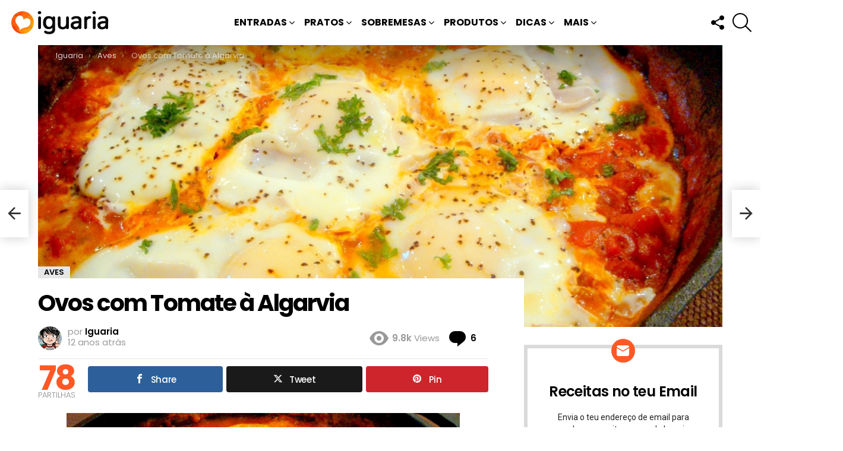

--- FILE ---
content_type: text/html; charset=utf-8
request_url: https://www.google.com/recaptcha/api2/aframe
body_size: 267
content:
<!DOCTYPE HTML><html><head><meta http-equiv="content-type" content="text/html; charset=UTF-8"></head><body><script nonce="cEBDCaz9iU8jDeFJXH-gyA">/** Anti-fraud and anti-abuse applications only. See google.com/recaptcha */ try{var clients={'sodar':'https://pagead2.googlesyndication.com/pagead/sodar?'};window.addEventListener("message",function(a){try{if(a.source===window.parent){var b=JSON.parse(a.data);var c=clients[b['id']];if(c){var d=document.createElement('img');d.src=c+b['params']+'&rc='+(localStorage.getItem("rc::a")?sessionStorage.getItem("rc::b"):"");window.document.body.appendChild(d);sessionStorage.setItem("rc::e",parseInt(sessionStorage.getItem("rc::e")||0)+1);localStorage.setItem("rc::h",'1768892904158');}}}catch(b){}});window.parent.postMessage("_grecaptcha_ready", "*");}catch(b){}</script></body></html>